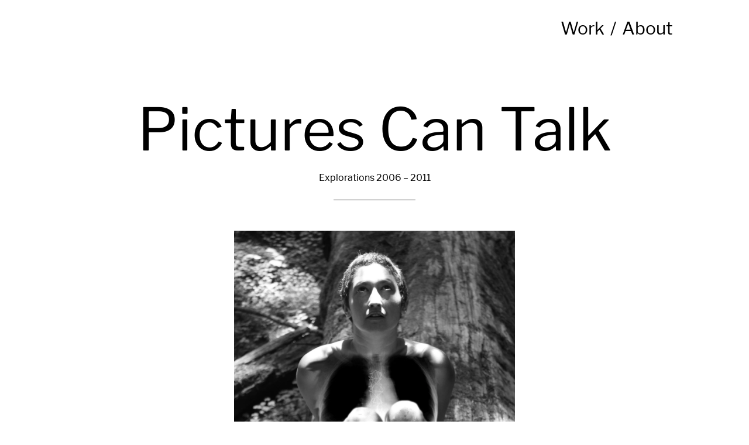

--- FILE ---
content_type: text/html; charset=utf-8
request_url: https://taniafigueroa.com/pictures-can-talk
body_size: 3853
content:
<!DOCTYPE html>
<html>
  <head>
    <title>Pictures Can Talk</title>
    <style id="root-styles">
:root {
  --color: #000;
  --accent-color: #047c7c;
  --link-color: #000;
  --surface-color: #00000000;
  --background-color: #ffffff;
  --grid-width: 1100px;
  --default-color: #000;
  --default-accent-color: #047c7c;
  --default-link-color: #000;
  --font-family: Libre Franklin;
  --secondary-font-family: Work Sans;
}
    </style>
    <style id="global-styles"></style>
    <link rel="stylesheet" href="https://static.cmcdn.net/23/1.1.20/styles/all.css" />
    <link rel="stylesheet" href="https://static.cmcdn.net/23/1.1.20/styles/vendor/swiper.css" />
    <link rel="stylesheet" href="/styles/fonts.css"/>

    

    <meta name="viewport" content="width=device-width, initial-scale=1"/>
  </head>

  <body class="site desktop  " data-min-contrast="0.05">
    <div class="page project loading" style="background:#ffffff;--background-color:#ffffff;">
  


<span id="navigation_5058792_4809805" class="navigation surface standard  " on-insert="nav:setup">
  

  

  
  <header class="standard  ">    
    <a href="/">
      <h1 style="font-size:2.65em;line-height:1.1300000000000001em;letter-spacing:0.87em;font-family:Prata;"></h1>

    </a>

    <style>
#navigation_5058792_4809805 {
  --link-color: #000000;
  --default-link-color: #000000;
}

#navigation_5058792_4809805 > header {
  display: flex;
  width: 100%;
  align-items: center;
  justify-content: space-between;
  max-width: var(--grid-width);
  margin: auto;
  position: relative;
  z-index: 10;
}

#navigation_5058792_4809805 .overlay {
  --surface-color: #000000;
  background: var(--overlay-background-color, #000000);
}

#navigation_5058792_4809805 nav a:not(:last-child):after {
  margin-left: 10px;
  margin-right: 10px;
  content: '/';
}
</style>
<nav style="display:flex;justify-content:flex-end;align-items:center;flex-flow:row wrap;font-size:3em;">
  <a class="link_000000004d00e8300000000000000001" href="/"><span>Work</span></a>
  <a class="link_000000004d00e83000000000000004af" href="/about-1"><span>About</span></a>
</nav>


    
  </header>
  

  

  
  <div class="hamburger navIcon" on-click="nav:toggle">
  <svg class="icon" viewBox="0 0 28 28">
    <g stroke-width="2" stroke-linecap="round" stroke-miterlimit="10">
      <line class="one" x1="4" y1="6" x2="24" y2="6"></line>
      <line class="two" x1="4" y1="14" x2="24" y2="14"></line>
      <line class="three" x1="4" y1="22" x2="24" y2="22"></line>
    </g>
  </svg>
</div>
  

</span>

  
  <div class="guts">
    <div class="content blocks grid animated">
      
      <div class="block_000000004d00e83000000000000002c9 block align-x-center align-y-center animated header" style="--surface-color:rgba(0, 0, 0, 0);--padding-top:50px;--padding-bottom:50px;" on-insert="block:setup">
  <style>
.block_000000004d00e83000000000000002c9 > .content {
  display: grid;
  grid-template-columns: repeat(0, 1fr);
}

#item_000000004d00e83000000000000002c9_1 {
  line-height: 1.5em;
  font-size: 10em;
  --font-size: 10em;
}

#item_000000004d00e83000000000000002c9_2 {
  line-height: 1;
  font-size: 1.6em;
  --font-size: 1.6em;
}

#item_000000004d00e83000000000000002c9_3 {
}

.phone .block_000000004d00e83000000000000002c9 > .content {
  grid-template-columns: repeat(0, 1fr);
}

.phone #item_000000004d00e83000000000000002c9_1 {
  font-size: clamp(1em, var(--font-size), 7vw);
}

.phone #item_000000004d00e83000000000000002c9_2 {
  font-size: clamp(1em, var(--font-size), 5vw);
}

.phone #item_000000004d00e83000000000000002c9_3 {
  margin: 0px 0 20px 0;
}</style>


  <div class="background" style="">
  
</div>

  <div class="content">
    
    
    <div id="item_000000004d00e83000000000000002c9_1" class="item g-1-125-1 text heading">
    
 
  <h1>Pictures Can Talk</h1>

    

  
</div>
    
    
    <div id="item_000000004d00e83000000000000002c9_2" class="item g-1-125-2 text subheading">
    
 
  <h2>Explorations 2006 – 2011</h2>

    

  
</div>
    
    <div class="divider"><span></span></div>
    
    
  </div>
</div>
      
      <div on-insert="block:setup" class="block_000000004d00e83000000000000002ca block no-padding fluid animated" style="--surface-color:rgba(0, 0, 0, 0);--padding-top:0px;--padding-bottom:0px;">
  <style>
</style>


  

  
  <div class="flipbook   content" on-insert="flipbook:setup" on-unload="flipbook:unload" style="--gap-x:50px;">
  <div class="swiper-container">
    <div class="swiper-wrapper">      
       
      <div class="swiper-slide slide  " data-aspect="0.667">
  <div class="inner">
    <div class="media-wrapper">

      
      <img src="https://carbon-media.accelerator.net/0000000le1q/hNVTVu9eJPwb5OWgtQg6KX;1280x1920.jpeg?auto=webp" width="1280" height="1920" />
      

      
    </div>

    
  </div>
</div>
       
      <div class="swiper-slide slide  " data-aspect="1.333">
  <div class="inner">
    <div class="media-wrapper">

      
      <img src="https://carbon-media.accelerator.net/0000000le1q/cOLJfR16qTgfc3wqmlIrJu;1920x1440.jpeg?auto=webp" width="1920" height="1440" />
      

      
    </div>

    
  </div>
</div>
       
      <div class="swiper-slide slide  " data-aspect="1.333">
  <div class="inner">
    <div class="media-wrapper">

      
      <img src="https://carbon-media.accelerator.net/0000000le1q/1XcisL98Nl5eFOlwxN6pM9;1920x1440.jpeg?auto=webp" width="1920" height="1440" />
      

      
    </div>

    
  </div>
</div>
       
      <div class="swiper-slide slide  " data-aspect="1.333">
  <div class="inner">
    <div class="media-wrapper">

      
      <img src="https://carbon-media.accelerator.net/0000000le1q/lPpYrSFYoxPeznlDznhlmG;1920x1440.jpeg?auto=webp" width="1920" height="1440" />
      

      
    </div>

    
  </div>
</div>
       
      <div class="swiper-slide slide  " data-aspect="1.537">
  <div class="inner">
    <div class="media-wrapper">

      
      <img src="https://carbon-media.accelerator.net/0000000le1q/63vNQ80aR5bd0TEvNXULT8;1920x1249.jpeg?auto=webp" width="1920" height="1249" />
      

      
    </div>

    
  </div>
</div>
       
      <div class="swiper-slide slide  " data-aspect="1.5">
  <div class="inner">
    <div class="media-wrapper">

      
      <img src="https://carbon-media.accelerator.net/0000000le1q/2XWXkVG7WY9dG8xovgi9uT;1920x1280.jpeg?auto=webp" width="1920" height="1280" />
      

      
    </div>

    
  </div>
</div>
       
      <div class="swiper-slide slide  " data-aspect="1.364">
  <div class="inner">
    <div class="media-wrapper">

      
      <img src="https://carbon-media.accelerator.net/0000000le1q/8Pbpuoy3EzEf8h83GTuXtk;1920x1408.jpeg?auto=webp" width="1920" height="1408" />
      

      
    </div>

    
  </div>
</div>
       
      <div class="swiper-slide slide  " data-aspect="1.333">
  <div class="inner">
    <div class="media-wrapper">

      
      <img src="https://carbon-media.accelerator.net/0000000le1q/fCysG1d7HDRcCnmAmLISer;1920x1439.jpeg?auto=webp" width="1920" height="1439" />
      

      
    </div>

    
  </div>
</div>
       
      <div class="swiper-slide slide  " data-aspect="1.333">
  <div class="inner">
    <div class="media-wrapper">

      
      <img src="https://carbon-media.accelerator.net/0000000le1q/8gpdfivpMyCcoqRKA340pV;1920x1440.jpeg?auto=webp" width="1920" height="1440" />
      

      
    </div>

    
  </div>
</div>
       
      <div class="swiper-slide slide  " data-aspect="1.334">
  <div class="inner">
    <div class="media-wrapper">

      
      <img src="https://carbon-media.accelerator.net/0000000le1q/fgyYgkxxFtmcS9xhIN8hbP;1778x1333.jpeg?auto=webp" width="1778" height="1333" />
      

      
    </div>

    
  </div>
</div>
       
      <div class="swiper-slide slide  " data-aspect="1.333">
  <div class="inner">
    <div class="media-wrapper">

      
      <img src="https://carbon-media.accelerator.net/0000000le1q/jAln7owQE02fJjyV5RXDDf;1920x1440.jpeg?auto=webp" width="1920" height="1440" />
      

      
    </div>

    
  </div>
</div>
      
    </div>

    
  </div>

  
  <div class="flipper prev swiper-button swiper-button-prev"></div>
  <div class="flipper next swiper-button swiper-button-next"></div> 
  
</div>
   
</div>
      
      <div class="block_000000004d00e83000000000000002cb block animated intro" style="--surface-color:rgba(0, 0, 0, 0);--padding-top:20px;--padding-bottom:0px;" on-insert="block:setup">
  <style>
.block_000000004d00e83000000000000002cb > .content {
  display: grid;
  grid-template-columns: repeat(4, 1fr);
}

#item_000000004d00e83000000000000002cb_1 {
  grid-area: 1 / 1 / 2 / 2;
}

#item_000000004d00e83000000000000002cb_2 {
  color: var(--accent-color);
  padding: 0 20px 0 0;
  letter-spacing: 0.1em;
  line-height: 1.5em;
  font-size: 2em;
  --font-size: 2em;
}

#item_000000004d00e83000000000000002cb_3 {
  grid-area: 1 / 2 / 2 / 5;
}

#item_000000004d00e83000000000000002cb_4 {
  line-height: 1.5em;
  font-size: 2.2em;
  --font-size: 2.2em;
}

.phone .block_000000004d00e83000000000000002cb > .content {
  grid-template-columns: repeat(4, 1fr);
}

.phone #item_000000004d00e83000000000000002cb_1 {
  grid-area: 1 / 1 / 2 / 5;
  margin: 20px 0 0 0;
  letter-spacing: 0;
}

.phone #item_000000004d00e83000000000000002cb_2 {
  padding: 0;
  font-size: clamp(1em, var(--font-size), 5vw);
}

.phone #item_000000004d00e83000000000000002cb_3 {
  grid-area: 2 / 1 / 3 / 5;
  margin: 20px 0 0 0;
}

.phone #item_000000004d00e83000000000000002cb_4 {
  font-size: clamp(1em, var(--font-size), 4vw);
}</style>


  <div class="background" style="">
  
</div>

  <div class="content">
    
    
    <div id="item_000000004d00e83000000000000002cb_1" class="item g-1-128-1 container">
  
  <div id="item_000000004d00e83000000000000002cb_2" class="nested item g-1-128-2 text">
    <p>ABOUT</p>

    

    
  </div>
    
 
  

    

  
</div>
    
    
    <div id="item_000000004d00e83000000000000002cb_3" class="item g-1-128-3 container">
  
  <div id="item_000000004d00e83000000000000002cb_4" class="nested item g-1-128-4 text">
    <p><span style="font-family: var(--secondary-font-family);">Each photo reveals the unique romance between the eye and the lens.&nbsp; The words join to make a perfect threesome. The&nbsp;Pictures Can Talk explores the relationship between the image and the personal thoughts of the audience. </span></p><p><br></p>

    

    
  </div>
    
 
  

    

  
</div>
    
  </div>
</div>
      
    </div>

    
    <div class="project-nav surface">
  
    <div class="content">
      
        
        <a class="action prev" href="/blue-tape">
          <div class="wrap">
            <div class="icon"></div>
            <div class="inner">
              <label>PREV PROJECT</label>
              <div class="title">Blue Tape</div>      
            </div>
          </div>
        </a>
        
      

      
        
        <a class="action next" href="/decompression">
          <div class="wrap">
            <div class="inner">
                <label>NEXT PROJECT</label>
                <div class="title">Decompression</div>
            </div>
            <div class="icon"></div>
          </div>
        </a>
        
      
    </div>
  
</div>
    

    
    <footer class="surface has-links has-branding">
  <div class="content">
    <div class="copyright">All Rights Reserved/ TFA</div>

    

    
    <a href="https://carbonmade.com/?campaign=c4" target="_blank" class="branding">
      <span class="icon"></span>
    </a>
    

    
    <div class="links">
      
      <a style="--accent-color:#517fa4" target="_blank" href="https://www.instagram.com/taniafigueroa.artist/" class="social icon instagram solid circle"></a>
      
    </div> 
    
  </div>
</footer>
    
  </div>
  
</div>
    <script src="https://static.cmcdn.net/libs/player/3.8.2/hls.js"></script>
    <script src="https://static.cmcdn.net/libs/corejs/2.9.0/corejs.js" integrity="sha256-H4af5AcfTSO9YmJ79ol6bab6+TzSWWmMXKM4fwdxRQU=" crossorigin></script>
    <script src="https://static.cmcdn.net/libs/router/1.6.0/router.js" integrity="sha256-4IUSi5DVzvBoIJVNfZ416+yuCOs+cry22iJG94eaqW8=" crossorigin></script>
    <script src="https://static.cmcdn.net/libs/gestures/0.6.0/gestures.js" integrity="sha256-ylEa69hezIFUAga1cMRcngK6Tf9K+HJgzHUSPswYKoU=" crossorigin></script>
    <script src="https://static.cmcdn.net/23/1.1.20/scripts/vendor/anime.js" crossorigin></script>
    <script src="https://static.cmcdn.net/23/1.1.20/scripts/vendor/swiper.js" crossorigin></script>
    <script src="https://static.cmcdn.net/libs/cursor/0.6.3/cursor.js" integrity="sha256-K3IY3QiVV2UvpT+BaPTD2YjNCx5nT5LLJvNqGQ3L3Is=" crossorigin></script>
    <script src="https://static.cmcdn.net/libs/lightbox/0.23.0/lightbox.js" integrity="sha256-t/UfAWPAS6cjMlcR5oslHiY3cL3IVuUpW/ceuFKBZC4=" crossorigin></script>
    <script src="https://static.cmcdn.net/libs/forms/4.0.2/forms.js" integrity="sha256-GBwrpMjlOgCPfECaqKSY6jQZU4eKX9Uncc0w90muz94=" crossorigin></script>
    <script src="https://static.cmcdn.net/libs/scrollable/3.4.0/scrollable.js" integrity="sha256-baiuPcjdbyEwBScpM1XFcd3KntTAMdNFrfEtB8+Qpm4=" crossorigin></script>
    <script src="https://static.cmcdn.net/libs/player/3.8.2/player.js" integrity="sha256-5eC5ruDiSOZ8vs10G8QfH7KRtp3Rt8rYNhCUQE/6tPk=" crossorigin></script>
    <script src="https://static.cmcdn.net/libs/lazyjs/2.7.0/lazyjs.js" integrity="sha256-LKzXP6kCFe7HjJizvZTZVZw9VUMXTvJ983WmdTBf5+o=" crossorigin></script>
    <script src="https://static.cmcdn.net/23/1.1.20/scripts/chroma.js" crossorigin></script>
    <script src="https://static.cmcdn.net/23/1.1.20/scripts/contrast.js" crossorigin></script>
    <script src="https://static.cmcdn.net/23/1.1.20/scripts/functions.js" crossorigin></script>
    <script src="https://static.cmcdn.net/23/1.1.20/scripts/fitty.js" crossorigin></script>
    <script src="https://static.cmcdn.net/23/1.1.20/scripts/blocks.js" crossorigin></script>
    <script src="https://static.cmcdn.net/23/1.1.20/scripts/transitions.js" crossorigin></script>
    <script src="https://static.cmcdn.net/23/1.1.20/scripts/site/Navigation.js" crossorigin></script>
    <script src="https://static.cmcdn.net/23/1.1.20/scripts/components/Flipbook.js" crossorigin></script>
    <script src="https://static.cmcdn.net/23/1.1.20/scripts/components/BeforeAfterBlock.js" crossorigin></script>
    <script src="https://static.cmcdn.net/23/1.1.20/scripts/browser.js" crossorigin></script>
    <script src="https://static.cmcdn.net/23/1.1.20/scripts/app.js" crossorigin></script>

    
  </body>
</html>

--- FILE ---
content_type: text/html; charset=utf-8
request_url: https://taniafigueroa.com/about-1
body_size: 3981
content:
<div class="page loading" style="background:#ffffff;--background-color:#ffffff;">
  


<span id="navigation_5058792_4809805" class="navigation surface standard  " on-insert="nav:setup">
  

  

  
  <header class="standard  ">    
    <a href="/">
      <h1 style="font-size:2.65em;line-height:1.1300000000000001em;letter-spacing:0.87em;font-family:Prata;"></h1>

    </a>

    <style>
#navigation_5058792_4809805 {
  --link-color: #000000;
  --default-link-color: #000000;
}

#navigation_5058792_4809805 > header {
  display: flex;
  width: 100%;
  align-items: center;
  justify-content: space-between;
  max-width: var(--grid-width);
  margin: auto;
  position: relative;
  z-index: 10;
}

#navigation_5058792_4809805 .overlay {
  --surface-color: #000000;
  background: var(--overlay-background-color, #000000);
}

#navigation_5058792_4809805 nav a:not(:last-child):after {
  margin-left: 10px;
  margin-right: 10px;
  content: '/';
}
</style>
<nav style="display:flex;justify-content:flex-end;align-items:center;flex-flow:row wrap;font-size:3em;">
  <a class="link_000000004d00e8300000000000000001" href="/"><span>Work</span></a>
  <a class="link_000000004d00e83000000000000004af" href="/about-1"><span>About</span></a>
</nav>


    
  </header>
  

  

  
  <div class="hamburger navIcon" on-click="nav:toggle">
  <svg class="icon" viewBox="0 0 28 28">
    <g stroke-width="2" stroke-linecap="round" stroke-miterlimit="10">
      <line class="one" x1="4" y1="6" x2="24" y2="6"></line>
      <line class="two" x1="4" y1="14" x2="24" y2="14"></line>
      <line class="three" x1="4" y1="22" x2="24" y2="22"></line>
    </g>
  </svg>
</div>
  

</span>

  
  <div class="guts">
    <div class="content blocks grid animated">
      
      <div class="block_000000004d00e8300000000000000576 block align-x-start align-y-start animated columns flippable" style="--padding-top:80px;--padding-bottom:0px;" on-insert="block:setup">
  <style>
.block_000000004d00e8300000000000000576 > .content {
  display: grid;
  grid-template-columns: repeat(2, 1fr);
  gap: 0 60px;
}

#item_000000004d00e8300000000000000576_1 {
  grid-area: 1 / 1 / 2 / 2;
}

#item_000000004d00e8300000000000000576_2 {
  letter-spacing: 0.16em;
  line-height: 1.25;
  font-family: Montserrat;
  --secondary-font-family: Montserrat;
  font-size: 3.8em;
  --font-size: 3.8em;
}

#item_000000004d00e8300000000000000576_3 {
  letter-spacing: 0.06em;
  line-height: 1.37;
  font-family: Lato;
  --secondary-font-family: Lato;
  font-size: 1.8em;
  --font-size: 1.8em;
}

#item_000000004d00e8300000000000000576_4 {
  grid-area: 1 / 2 / 2 / 3;
}

.phone .block_000000004d00e8300000000000000576 > .content {
  grid-template-columns: repeat(2, 1fr);
}

.phone #item_000000004d00e8300000000000000576_1 {
  grid-area: 1 / 1 / 2 / 3;
  margin: 0 0 20px 0;
}

.phone #item_000000004d00e8300000000000000576_2 {
  font-size: clamp(1em, var(--font-size), 7vw);
  margin: 0 0 20px 0;
  line-height: 1.3em;
}

.phone #item_000000004d00e8300000000000000576_3 {
  font-size: clamp(1em, var(--font-size), 5vw);
  margin: 0 0 20px 0;
  line-height: 1.5em;
}

.phone #item_000000004d00e8300000000000000576_4 {
  grid-area: 2 / 1 / 3 / 3;
}</style>


  <div class="background" style="">
  
</div>

  <div class="content">
    
    
    <div id="item_000000004d00e8300000000000000576_1" class="item g-1-134-1 container col-1">
  
  <div id="item_000000004d00e8300000000000000576_2" class="nested item g-1-134-2 text heading">
    <h1><strong>About </strong></h1>

    

    
  </div>
  
  <div id="item_000000004d00e8300000000000000576_3" class="nested item g-1-134-3 text caption">
    <p>My work is visceral, hybrid, and unapologetically intuitive. I move across disciplines—installation, photography, poetry, performance, mixed media—not to merge them into one form, but to let them collide, cross-contaminate, and reveal new languages. I follow sensation before certainty. My practice is built from layers—of material, of memory, of tension. Texture, rupture, and imperfection aren’t flaws; they’re my raw materials. They’re how I tell stories that resist smooth edges.</p><p>As a <strong>Latin American immigrant in the U.S.,</strong> I live and create from the in-between: between languages, between homes, between what I carried and what I had to leave behind. That space—liminal, contradictory, deeply alive—is where my work finds its voice. I am constantly negotiating identity, belonging, displacement, and cultural inheritance—and I allow those negotiations to remain visible. I don’t seek resolution. I’m more interested in what remains unanswered, in the vulnerability of the fragment. What do we carry across borders—visible and invisible? What do we bury to survive? How do memory, migration, and resilience shape the body and the image?</p><p>My artistic inquiry is both personal and political. I am drawn to the tension between intimacy and resistance, between what is seen and what is suppressed. My work explores the borders—real and imagined—that shape our lives: ethnicity, gender, culture, class, and history. I approach these not through explanation, but through gesture, atmosphere, and the suggestion of story. What we carry in our bodies, in our silences, in our migrations—this is my terrain.</p><p>A central thread in my practice is the transformation of imperfections into provocative, inquisitive visual elements. I work with what’s broken, torn, incomplete—to make something that pulses with life. I believe art should provoke—not only aesthetically, but emotionally and intellectually. My current goal is to create work that generates response across cultural and academic contexts, especially those centered on intersectionality, migration, and the resilience of women.</p><p>Art, for me, is not about resolution. It is about making space for what doesn’t fit. For what’s been ignored or exiled. For what still aches.</p><p><br></p>

    

    
  </div>
    
 
  

    

  
</div>
    
    
    <div id="item_000000004d00e8300000000000000576_4" class="item g-1-134-4 container col-2">
  
  <div id="item_000000004d00e8300000000000000576_5" class="nested item g-1-134-5 media">
    

    
    
      
    
    <style>
carbon-image { display:block; position:relative; box-sizing:border-box; }
carbon-image > img,
carbon-image > video { position:absolute; top:0; left:0; width:100%; height:100%; }
carbon-shield { display:block; position:absolute; top:0; left:0; width:100%; height:100%; }
</style>
<carbon-image id="image_46102358" class="zoomable" on-click="zoom:in" data-zoom-size="1134x2016" data-zoom-src="https://carbon-media.accelerator.net/0000000le1q/bJvfXYoagtkdvPIk4ER13L;1134x2016.jpeg?auto=webp" data-cursor="zoom-in" style="max-width:1134px;aspect-ratio:9/16;">
  <img class="lazy" data-src="https://carbon-media.accelerator.net/0000000le1q/bJvfXYoagtkdvPIk4ER13L;1134x2016.jpeg?auto=webp" width="1134" height="2016" />
  <carbon-shield></carbon-shield>
</carbon-image>

    

    

    

    
  </div>
    
 
  

    

  
</div>
    
  </div>
</div>
      
      <div class="block_000000004d00e8300000000000000577 block framed align-x-start align-y-start animated details" style="--surface-color:#070606;--default-color:#000;--color:#e2e2e2;--padding-top:80px;--padding-bottom:0px;" on-insert="block:setup">
  <style>
.block_000000004d00e8300000000000000577 .title {
  --font-size: 2.14em;
}

.block_000000004d00e8300000000000000577 > .content {
  display: grid;
  grid-template-columns: repeat(4, 1fr);
  gap: 20px 20px;
}

#item_000000004d00e8300000000000000577_1 {
  grid-area: 1 / 1 / 2 / 2;
}

#item_000000004d00e8300000000000000577_2 {
  margin: 0 0 30px 0;
}

#item_000000004d00e8300000000000000577_3 {
  line-height: 1.5em;
  font-size: 2em;
  --font-size: 2em;
}

#item_000000004d00e8300000000000000577_4 {
  grid-area: 1 / 2 / 2 / 3;
}

#item_000000004d00e8300000000000000577_5 {
  margin: 0 0 30px 0;
}

#item_000000004d00e8300000000000000577_6 {
  line-height: 1.5em;
  font-size: 2em;
  --font-size: 2em;
}

#item_000000004d00e8300000000000000577_7 {
  grid-area: 1 / 3 / 2 / 4;
}

#item_000000004d00e8300000000000000577_8 {
  margin: 0 0 30px 0;
}

#item_000000004d00e8300000000000000577_9 {
  line-height: 1.5em;
  font-size: 2em;
  --font-size: 2em;
}

#item_000000004d00e8300000000000000577_10 {
  grid-area: 1 / 4 / 2 / 5;
}

#item_000000004d00e8300000000000000577_11 {
  margin: 0 0 30px 0;
}

#item_000000004d00e8300000000000000577_12 {
  line-height: 1.5em;
  font-size: 2em;
  --font-size: 2em;
}

.phone .block_000000004d00e8300000000000000577 > .content {
  grid-template-columns: repeat(4, 1fr);
}

.phone #item_000000004d00e8300000000000000577_1 {
  grid-area: 1 / 1 / 2 / 5;
}

.phone #item_000000004d00e8300000000000000577_2 {
  font-size: clamp(1em, var(--font-size, 2.5rem), 6vw);
}

.phone #item_000000004d00e8300000000000000577_3 {
  font-size: clamp(1em, var(--font-size, 1em), 4.8vw);
}

.phone #item_000000004d00e8300000000000000577_4 {
  grid-area: 2 / 1 / 3 / 5;
}

.phone #item_000000004d00e8300000000000000577_5 {
  font-size: clamp(1em, var(--font-size, 2.5rem), 6vw);
}

.phone #item_000000004d00e8300000000000000577_6 {
  font-size: clamp(1em, var(--font-size, 1em), 4.8vw);
}

.phone #item_000000004d00e8300000000000000577_7 {
  grid-area: 3 / 1 / 4 / 5;
}

.phone #item_000000004d00e8300000000000000577_8 {
  font-size: clamp(1em, var(--font-size, 2.5rem), 6vw);
}

.phone #item_000000004d00e8300000000000000577_9 {
  font-size: clamp(1em, var(--font-size, 1em), 4.8vw);
}

.phone #item_000000004d00e8300000000000000577_10 {
  grid-area: 4 / 1 / 5 / 5;
}

.phone #item_000000004d00e8300000000000000577_11 {
  font-size: clamp(1em, var(--font-size, 2.5rem), 6vw);
}

.phone #item_000000004d00e8300000000000000577_12 {
  font-size: clamp(1em, var(--font-size, 1em), 4.8vw);
}</style>


  <div class="background" style="">
  
</div>

  <div class="content">
    
    
    <div id="item_000000004d00e8300000000000000577_1" class="item g-1-129-1 container">
  
  <div id="item_000000004d00e8300000000000000577_2" class="nested item g-1-129-2 text title">
    <h3>Shows</h3><p><br></p>

    

    
  </div>
  
  <div id="item_000000004d00e8300000000000000577_3" class="nested item g-1-129-3 text">
    <p>SOMARTS</p><p>PALOMA’S GALLERY</p><p>WORKSPACE LIMITED</p><p>MCCLA</p><p>COUNTERPULSE</p><p>DE YOUNG MUSEUM</p><p>MISSION DISTRICT</p><p>AND OTHERS…</p><p><br></p><hr><p><br></p>

    

    
  </div>
    
 
  

    

  
</div>
    
    
    <div id="item_000000004d00e8300000000000000577_4" class="item g-1-129-4 container">
  
  <div id="item_000000004d00e8300000000000000577_5" class="nested item g-1-129-5 text title">
    <h3>Event Producer</h3><p><br></p>

    

    
  </div>
  
  <div id="item_000000004d00e8300000000000000577_6" class="nested item g-1-129-6 text">
    <ul><li>LA PENA CULTURAL</li><li>CENTER</li><li>WORLD AFFAIRS COUNCIL</li><li>LA RAZA GALLERY</li><li><br></li></ul>

    

    
  </div>
    
 
  

    

  
</div>
    
    
    <div id="item_000000004d00e8300000000000000577_7" class="item g-1-129-7 container">
  
  <div id="item_000000004d00e8300000000000000577_8" class="nested item g-1-129-8 text title">
    <h3>Contact</h3><p><br></p><ul><li>Taniafigueroa.artist@gmail.com</li></ul><p><br></p><h3><br></h3>

    

    
  </div>
  
  <div id="item_000000004d00e8300000000000000577_9" class="nested item g-1-129-9 text">
    <ul><li><br></li></ul>

    

    
  </div>
    
 
  

    

  
</div>
    
    
    <div id="item_000000004d00e8300000000000000577_10" class="item g-1-129-10 container">
  
  <div id="item_000000004d00e8300000000000000577_11" class="nested item g-1-129-11 text title">
    <h3><br></h3>

    

    
  </div>
  
  <div id="item_000000004d00e8300000000000000577_12" class="nested item g-1-129-12 text">
    <p><br></p><p><br></p><p><br></p>

    

    
  </div>
    
 
  

    

  
</div>
    
  </div>
</div>
      
    </div>

    
    <div class="project-nav surface">
  
</div>
    

    
    <footer class="surface has-links has-branding">
  <div class="content">
    <div class="copyright">All Rights Reserved/ TFA</div>

    

    
    <a href="https://carbonmade.com/?campaign=c4" target="_blank" class="branding">
      <span class="icon"></span>
    </a>
    

    
    <div class="links">
      
      <a style="--accent-color:#517fa4" target="_blank" href="https://www.instagram.com/taniafigueroa.artist/" class="social icon instagram solid circle"></a>
      
    </div> 
    
  </div>
</footer>
    
  </div>
  
</div>

--- FILE ---
content_type: text/html; charset=utf-8
request_url: https://taniafigueroa.com/blue-tape
body_size: 2929
content:
<div class="page project loading" style="background:#ffffff;--background-color:#ffffff;">
  


<span id="navigation_5058792_4809805" class="navigation surface standard  " on-insert="nav:setup">
  

  

  
  <header class="standard  ">    
    <a href="/">
      <h1 style="font-size:2.65em;line-height:1.1300000000000001em;letter-spacing:0.87em;font-family:Prata;"></h1>

    </a>

    <style>
#navigation_5058792_4809805 {
  --link-color: #000000;
  --default-link-color: #000000;
}

#navigation_5058792_4809805 > header {
  display: flex;
  width: 100%;
  align-items: center;
  justify-content: space-between;
  max-width: var(--grid-width);
  margin: auto;
  position: relative;
  z-index: 10;
}

#navigation_5058792_4809805 .overlay {
  --surface-color: #000000;
  background: var(--overlay-background-color, #000000);
}

#navigation_5058792_4809805 nav a:not(:last-child):after {
  margin-left: 10px;
  margin-right: 10px;
  content: '/';
}
</style>
<nav style="display:flex;justify-content:flex-end;align-items:center;flex-flow:row wrap;font-size:3em;">
  <a class="link_000000004d00e8300000000000000001" href="/"><span>Work</span></a>
  <a class="link_000000004d00e83000000000000004af" href="/about-1"><span>About</span></a>
</nav>


    
  </header>
  

  

  
  <div class="hamburger navIcon" on-click="nav:toggle">
  <svg class="icon" viewBox="0 0 28 28">
    <g stroke-width="2" stroke-linecap="round" stroke-miterlimit="10">
      <line class="one" x1="4" y1="6" x2="24" y2="6"></line>
      <line class="two" x1="4" y1="14" x2="24" y2="14"></line>
      <line class="three" x1="4" y1="22" x2="24" y2="22"></line>
    </g>
  </svg>
</div>
  

</span>

  
  <div class="guts">
    <div class="content blocks grid animated">
      
      <div class="block_000000004d00e830000000000000056e block align-x-center align-y-center animated header" style="--surface-color:rgba(0, 0, 0, 0);--padding-top:50px;--padding-bottom:50px;" on-insert="block:setup">
  <style>
.block_000000004d00e830000000000000056e > .content {
  display: grid;
  grid-template-columns: repeat(0, 1fr);
}

#item_000000004d00e830000000000000056e_1 {
  line-height: 1.5em;
  font-family: Poiret One;
  --secondary-font-family: Poiret One;
  font-size: 10em;
  --font-size: 10em;
}

#item_000000004d00e830000000000000056e_2 {
  line-height: 1;
  font-size: 1.6em;
  --font-size: 1.6em;
}

#item_000000004d00e830000000000000056e_3 {
}

.phone .block_000000004d00e830000000000000056e > .content {
  grid-template-columns: repeat(0, 1fr);
}

.phone #item_000000004d00e830000000000000056e_1 {
  font-size: clamp(1em, var(--font-size), 7vw);
}

.phone #item_000000004d00e830000000000000056e_2 {
  font-size: clamp(1em, var(--font-size), 5vw);
}

.phone #item_000000004d00e830000000000000056e_3 {
  margin: 0px 0 20px 0;
}</style>


  <div class="background" style="">
  
</div>

  <div class="content">
    
    
    <div id="item_000000004d00e830000000000000056e_1" class="item g-1-125-1 text heading">
    
 
  <h1>Blue Tape</h1>

    

  
</div>
    
    
    <div id="item_000000004d00e830000000000000056e_2" class="item g-1-125-2 text subheading">
    
 
  <h2>Exploration 2007</h2>

    

  
</div>
    
    <div class="divider"><span></span></div>
    
    
  </div>
</div>
      
      <div on-insert="block:setup" class="block_000000004d00e830000000000000056f block fluid animated" style="--surface-color:rgba(0, 0, 0, 0);--padding-top:0px;--padding-bottom:4px;">
  <style>
</style>


  

  
  <div class="flipbook   content" on-insert="flipbook:setup" on-unload="flipbook:unload" style="--gap-x:50px;">
  <div class="swiper-container">
    <div class="swiper-wrapper">      
       
      <div class="swiper-slide slide  " data-aspect="2.129">
  <div class="inner">
    <div class="media-wrapper">

      
      <img src="https://carbon-media.accelerator.net/0000000le1q/3aKo9EuzpVccMgkate6eFM;1280x601.jpeg?auto=webp" width="1280" height="601" />
      

      
    </div>

    
  </div>
</div>
       
      <div class="swiper-slide slide  " data-aspect="2.129">
  <div class="inner">
    <div class="media-wrapper">

      
      <img src="https://carbon-media.accelerator.net/0000000le1q/13BVwrw4hoUd3PYUFDK6rn;1280x601.jpeg?auto=webp" width="1280" height="601" />
      

      
    </div>

    
  </div>
</div>
       
      <div class="swiper-slide slide  " data-aspect="2.276">
  <div class="inner">
    <div class="media-wrapper">

      
      <img src="https://carbon-media.accelerator.net/0000000le1q/9ibljhbn6cJeuOQXIm29hg;1280x562.jpeg?auto=webp" width="1280" height="562" />
      

      
    </div>

    
  </div>
</div>
       
      <div class="swiper-slide slide  " data-aspect="2.129">
  <div class="inner">
    <div class="media-wrapper">

      
      <img src="https://carbon-media.accelerator.net/0000000le1q/1EUW6saXOzScIxD4LjqNqJ;1280x601.jpeg?auto=webp" width="1280" height="601" />
      

      
    </div>

    
  </div>
</div>
      
    </div>

    
  </div>

  
  <div class="flipper prev swiper-button swiper-button-prev"></div>
  <div class="flipper next swiper-button swiper-button-next"></div> 
  
</div>
   
</div>
      
      <div class="block_000000004d00e8300000000000000570 block animated intro" style="--surface-color:rgba(0, 0, 0, 0);--padding-top:27px;--padding-bottom:0px;" on-insert="block:setup">
  <style>
.block_000000004d00e8300000000000000570 > .content {
  display: grid;
  grid-template-columns: repeat(4, 1fr);
}

#item_000000004d00e8300000000000000570_1 {
  grid-area: 1 / 1 / 2 / 2;
}

#item_000000004d00e8300000000000000570_2 {
  color: var(--accent-color);
  padding: 0 20px 0 0;
  letter-spacing: 0.1em;
  line-height: 1.5em;
  font-size: 2em;
  --font-size: 2em;
}

#item_000000004d00e8300000000000000570_3 {
  grid-area: 1 / 2 / 2 / 5;
}

#item_000000004d00e8300000000000000570_4 {
  line-height: 1.5em;
  font-size: 2.2em;
  --font-size: 2.2em;
}

.phone .block_000000004d00e8300000000000000570 > .content {
  grid-template-columns: repeat(4, 1fr);
}

.phone #item_000000004d00e8300000000000000570_1 {
  grid-area: 1 / 1 / 2 / 5;
  margin: 20px 0 0 0;
  letter-spacing: 0;
}

.phone #item_000000004d00e8300000000000000570_2 {
  padding: 0;
  font-size: clamp(1em, var(--font-size), 5vw);
}

.phone #item_000000004d00e8300000000000000570_3 {
  grid-area: 2 / 1 / 3 / 5;
  margin: 20px 0 0 0;
}

.phone #item_000000004d00e8300000000000000570_4 {
  font-size: clamp(1em, var(--font-size), 4vw);
}</style>


  <div class="background" style="">
  
</div>

  <div class="content">
    
    
    <div id="item_000000004d00e8300000000000000570_1" class="item g-1-128-1 container">
  
  <div id="item_000000004d00e8300000000000000570_2" class="nested item g-1-128-2 text">
    <p>ABOUT</p>

    

    
  </div>
    
 
  

    

  
</div>
    
    
    <div id="item_000000004d00e8300000000000000570_3" class="item g-1-128-3 container">
  
  <div id="item_000000004d00e8300000000000000570_4" class="nested item g-1-128-4 text">
    <p><strong><em>BLUE TAPE</em></strong> is a visual provocation—a quiet scream against the aesthetics of false engagement. In this series, the ubiquitous strip of painter’s tape becomes both symbol and shield: proudly visible, easily removed, and utterly clean. It mimics care, broadcasts awareness, but never commits.</p><p>We live in an age where concern is curated and outrage is performative. We “like” grief, share injustice, wear ribbons, change profile frames. We react. We signal. But rarely do we allow ourselves to be pierced. The blue tape is our boundary—protecting us from depth, from discomfort, from actual change.</p><p>Each image in this series confronts the viewer with the spectacle of caring without consequence. The bodies are marked, but untouched. The surfaces signal meaning, but resist transformation. It gestures toward change, but never crosses the threshold.</p><p><strong><em>BLUE TAPE</em></strong> asks: At what point does visibility become its own form of denial? What are we really covering?</p>

    

    
  </div>
    
 
  

    

  
</div>
    
  </div>
</div>
      
    </div>

    
    <div class="project-nav surface">
  
    <div class="content">
      
        
        <a class="action prev" href="/washing-hearts">
          <div class="wrap">
            <div class="icon"></div>
            <div class="inner">
              <label>PREV PROJECT</label>
              <div class="title">Washing Hearts</div>      
            </div>
          </div>
        </a>
        
      

      
        
        <a class="action next" href="/pictures-can-talk">
          <div class="wrap">
            <div class="inner">
                <label>NEXT PROJECT</label>
                <div class="title">Pictures Can Talk</div>
            </div>
            <div class="icon"></div>
          </div>
        </a>
        
      
    </div>
  
</div>
    

    
    <footer class="surface has-links has-branding">
  <div class="content">
    <div class="copyright">All Rights Reserved/ TFA</div>

    

    
    <a href="https://carbonmade.com/?campaign=c4" target="_blank" class="branding">
      <span class="icon"></span>
    </a>
    

    
    <div class="links">
      
      <a style="--accent-color:#517fa4" target="_blank" href="https://www.instagram.com/taniafigueroa.artist/" class="social icon instagram solid circle"></a>
      
    </div> 
    
  </div>
</footer>
    
  </div>
  
</div>

--- FILE ---
content_type: text/html; charset=utf-8
request_url: https://taniafigueroa.com/decompression
body_size: 3798
content:
<div class="page project loading" style="background:#ffffff;--background-color:#ffffff;">
  


<span id="navigation_5058792_4809805" class="navigation surface standard  " on-insert="nav:setup">
  

  

  
  <header class="standard  ">    
    <a href="/">
      <h1 style="font-size:2.65em;line-height:1.1300000000000001em;letter-spacing:0.87em;font-family:Prata;"></h1>

    </a>

    <style>
#navigation_5058792_4809805 {
  --link-color: #000000;
  --default-link-color: #000000;
}

#navigation_5058792_4809805 > header {
  display: flex;
  width: 100%;
  align-items: center;
  justify-content: space-between;
  max-width: var(--grid-width);
  margin: auto;
  position: relative;
  z-index: 10;
}

#navigation_5058792_4809805 .overlay {
  --surface-color: #000000;
  background: var(--overlay-background-color, #000000);
}

#navigation_5058792_4809805 nav a:not(:last-child):after {
  margin-left: 10px;
  margin-right: 10px;
  content: '/';
}
</style>
<nav style="display:flex;justify-content:flex-end;align-items:center;flex-flow:row wrap;font-size:3em;">
  <a class="link_000000004d00e8300000000000000001" href="/"><span>Work</span></a>
  <a class="link_000000004d00e83000000000000004af" href="/about-1"><span>About</span></a>
</nav>


    
  </header>
  

  

  
  <div class="hamburger navIcon" on-click="nav:toggle">
  <svg class="icon" viewBox="0 0 28 28">
    <g stroke-width="2" stroke-linecap="round" stroke-miterlimit="10">
      <line class="one" x1="4" y1="6" x2="24" y2="6"></line>
      <line class="two" x1="4" y1="14" x2="24" y2="14"></line>
      <line class="three" x1="4" y1="22" x2="24" y2="22"></line>
    </g>
  </svg>
</div>
  

</span>

  
  <div class="guts">
    <div class="content blocks grid animated">
      
      <div class="block_000000004d00e8300000000000000579 block align-x-center align-y-center animated header" style="--surface-color:rgba(0, 0, 0, 0);--padding-top:50px;--padding-bottom:50px;" on-insert="block:setup">
  <style>
.block_000000004d00e8300000000000000579 > .content {
  display: grid;
  grid-template-columns: repeat(0, 1fr);
}

#item_000000004d00e8300000000000000579_1 {
  line-height: 1.5em;
  font-size: 10em;
  --font-size: 10em;
}

#item_000000004d00e8300000000000000579_2 {
  line-height: 1;
  font-size: 1.6em;
  --font-size: 1.6em;
}

#item_000000004d00e8300000000000000579_3 {
}

.phone .block_000000004d00e8300000000000000579 > .content {
  grid-template-columns: repeat(0, 1fr);
}

.phone #item_000000004d00e8300000000000000579_1 {
  font-size: clamp(1em, var(--font-size), 7vw);
}

.phone #item_000000004d00e8300000000000000579_2 {
  font-size: clamp(1em, var(--font-size), 5vw);
}

.phone #item_000000004d00e8300000000000000579_3 {
  margin: 0px 0 20px 0;
}</style>


  <div class="background" style="">
  
</div>

  <div class="content">
    
    
    <div id="item_000000004d00e8300000000000000579_1" class="item g-1-125-1 text heading">
    
 
  <h1>Decompression</h1>

    

  
</div>
    
    
    <div id="item_000000004d00e8300000000000000579_2" class="item g-1-125-2 text subheading">
    
 
  <h2><em style="color: rgb(0, 0, 0);">This installation was part of </em><strong style="color: rgb(0, 0, 0);"><em>MAPP,</em></strong><em style="color: rgb(0, 0, 0);"> San Francisco 2011</em></h2>

    

  
</div>
    
    <div class="divider"><span></span></div>
    
    
  </div>
</div>
      
      <div on-insert="block:setup" class="block_000000004d00e830000000000000057a block fluid animated" style="--surface-color:rgba(0, 0, 0, 0);--padding-top:11px;--padding-bottom:80px;">
  <style>
</style>


  
  <div class="content">
    

    
    <style>
carbon-row {
  display: flex;
  flex-flow: row;
}
</style>
<carbon-grid id="grid_0000000le1q000000000mC" class="smart" style="--gap-x:4px">
<carbon-row>
<carbon-item style="width:calc(1/3 * 100%)" data-index="0">

      <style>
carbon-image { display:block; position:relative; box-sizing:border-box; }
carbon-image > img,
carbon-image > video { position:absolute; top:0; left:0; width:100%; height:100%; }
carbon-shield { display:block; position:absolute; top:0; left:0; width:100%; height:100%; }
</style>
<carbon-image class="zoomable" on-click="zoom:in" data-zoom-size="1620x2160" data-zoom-src="https://carbon-media.accelerator.net/0000000le1q/1iJqhZ5XKXKfQinjyjIkU9;1620x2160.jpeg?auto=webp" data-cursor="zoom-in" style="aspect-ratio:640/853;">
  <img class="lazy" data-src="https://carbon-media.accelerator.net/0000000le1q/1iJqhZ5XKXKfQinjyjIkU9;640x853.jpeg?auto=webp" data-srcset="https://carbon-media.accelerator.net/0000000le1q/1iJqhZ5XKXKfQinjyjIkU9;640x853.jpeg?auto=webp 1x, https://carbon-media.accelerator.net/0000000le1q/1iJqhZ5XKXKfQinjyjIkU9;1279x1706.jpeg?auto=webp 2x" width="640" height="853" />
</carbon-image>

    </carbon-item>
<carbon-item style="width:calc(1/3 * 100%)" data-index="1">

      <carbon-image class="zoomable" on-click="zoom:in" data-zoom-size="1620x2160" data-zoom-src="https://carbon-media.accelerator.net/0000000le1q/2kN4iwPX65ub5uElXW0UDt;1620x2160.jpeg?auto=webp" data-cursor="zoom-in" style="aspect-ratio:640/853;">
  <img class="lazy" data-src="https://carbon-media.accelerator.net/0000000le1q/2kN4iwPX65ub5uElXW0UDt;640x853.jpeg?auto=webp" data-srcset="https://carbon-media.accelerator.net/0000000le1q/2kN4iwPX65ub5uElXW0UDt;640x853.jpeg?auto=webp 1x, https://carbon-media.accelerator.net/0000000le1q/2kN4iwPX65ub5uElXW0UDt;1279x1706.jpeg?auto=webp 2x" width="640" height="853" />
</carbon-image>

    </carbon-item>
<carbon-item style="width:calc(1/3 * 100%)" data-index="2">

      <carbon-image class="zoomable" on-click="zoom:in" data-zoom-size="1620x2160" data-zoom-src="https://carbon-media.accelerator.net/0000000le1q/3VyCKb43zHdd0tiHBiGWmN;1620x2160.jpeg?auto=webp" data-cursor="zoom-in" style="aspect-ratio:640/853;">
  <img class="lazy" data-src="https://carbon-media.accelerator.net/0000000le1q/3VyCKb43zHdd0tiHBiGWmN;640x853.jpeg?auto=webp" data-srcset="https://carbon-media.accelerator.net/0000000le1q/3VyCKb43zHdd0tiHBiGWmN;640x853.jpeg?auto=webp 1x, https://carbon-media.accelerator.net/0000000le1q/3VyCKb43zHdd0tiHBiGWmN;1279x1706.jpeg?auto=webp 2x" width="640" height="853" />
</carbon-image>

    </carbon-item>
</carbon-row>
<carbon-row>
<carbon-item style="width:calc(1/3 * 100%)" data-index="3">

      <carbon-image class="zoomable" on-click="zoom:in" data-zoom-size="1620x2160" data-zoom-src="https://carbon-media.accelerator.net/0000000le1q/57hSbwEXL4Cd5pZo9Dmxwr;1620x2160.jpeg?auto=webp" data-cursor="zoom-in" style="aspect-ratio:640/853;">
  <img class="lazy" data-src="https://carbon-media.accelerator.net/0000000le1q/57hSbwEXL4Cd5pZo9Dmxwr;640x853.jpeg?auto=webp" data-srcset="https://carbon-media.accelerator.net/0000000le1q/57hSbwEXL4Cd5pZo9Dmxwr;640x853.jpeg?auto=webp 1x, https://carbon-media.accelerator.net/0000000le1q/57hSbwEXL4Cd5pZo9Dmxwr;1279x1706.jpeg?auto=webp 2x" width="640" height="853" />
</carbon-image>

    </carbon-item>
<carbon-item style="width:calc(1/3 * 100%)" data-index="4">

      <carbon-image class="zoomable" on-click="zoom:in" data-zoom-size="1620x2160" data-zoom-src="https://carbon-media.accelerator.net/0000000le1q/0w8rKxQpQJXbKoQAK3wcRb;1620x2160.jpeg?auto=webp" data-cursor="zoom-in" style="aspect-ratio:640/853;">
  <img class="lazy" data-src="https://carbon-media.accelerator.net/0000000le1q/0w8rKxQpQJXbKoQAK3wcRb;640x853.jpeg?auto=webp" data-srcset="https://carbon-media.accelerator.net/0000000le1q/0w8rKxQpQJXbKoQAK3wcRb;640x853.jpeg?auto=webp 1x, https://carbon-media.accelerator.net/0000000le1q/0w8rKxQpQJXbKoQAK3wcRb;1279x1706.jpeg?auto=webp 2x" width="640" height="853" />
</carbon-image>

    </carbon-item>
<carbon-item style="width:calc(1/3 * 100%)" data-index="5">

      <carbon-image class="zoomable" on-click="zoom:in" data-zoom-size="1620x2160" data-zoom-src="https://carbon-media.accelerator.net/0000000le1q/23MkMduk1UgddDD4aDJUgv;1620x2160.jpeg?auto=webp" data-cursor="zoom-in" style="aspect-ratio:640/853;">
  <img class="lazy" data-src="https://carbon-media.accelerator.net/0000000le1q/23MkMduk1UgddDD4aDJUgv;640x853.jpeg?auto=webp" data-srcset="https://carbon-media.accelerator.net/0000000le1q/23MkMduk1UgddDD4aDJUgv;640x853.jpeg?auto=webp 1x, https://carbon-media.accelerator.net/0000000le1q/23MkMduk1UgddDD4aDJUgv;1279x1706.jpeg?auto=webp 2x" width="640" height="853" />
</carbon-image>

    </carbon-item>
</carbon-row>
<carbon-row>
<carbon-item style="width:calc(1/3 * 100%)" data-index="6">

      <carbon-image class="zoomable" on-click="zoom:in" data-zoom-size="1620x2160" data-zoom-src="https://carbon-media.accelerator.net/0000000le1q/bbpg8BgOsoRexqENR57hCp;1620x2160.jpeg?auto=webp" data-cursor="zoom-in" style="aspect-ratio:640/853;">
  <img class="lazy" data-src="https://carbon-media.accelerator.net/0000000le1q/bbpg8BgOsoRexqENR57hCp;640x853.jpeg?auto=webp" data-srcset="https://carbon-media.accelerator.net/0000000le1q/bbpg8BgOsoRexqENR57hCp;640x853.jpeg?auto=webp 1x, https://carbon-media.accelerator.net/0000000le1q/bbpg8BgOsoRexqENR57hCp;1279x1706.jpeg?auto=webp 2x" width="640" height="853" />
</carbon-image>

    </carbon-item>
<carbon-item style="width:calc(1/3 * 100%)" data-index="7">

      <carbon-image class="zoomable" on-click="zoom:in" data-zoom-size="1620x2160" data-zoom-src="https://carbon-media.accelerator.net/0000000le1q/4DSR9qzyLEUeg9P1N9HfFQ;1620x2160.jpeg?auto=webp" data-cursor="zoom-in" style="aspect-ratio:640/853;">
  <img class="lazy" data-src="https://carbon-media.accelerator.net/0000000le1q/4DSR9qzyLEUeg9P1N9HfFQ;640x853.jpeg?auto=webp" data-srcset="https://carbon-media.accelerator.net/0000000le1q/4DSR9qzyLEUeg9P1N9HfFQ;640x853.jpeg?auto=webp 1x, https://carbon-media.accelerator.net/0000000le1q/4DSR9qzyLEUeg9P1N9HfFQ;1279x1706.jpeg?auto=webp 2x" width="640" height="853" />
</carbon-image>

    </carbon-item>
<carbon-item style="width:calc(1/3 * 100%)" data-index="8">

      <carbon-image class="zoomable" on-click="zoom:in" data-zoom-size="1620x2160" data-zoom-src="https://carbon-media.accelerator.net/0000000le1q/cj5NXPzC3m0eFu0OSfFKbb;1620x2160.jpeg?auto=webp" data-cursor="zoom-in" style="aspect-ratio:640/853;">
  <img class="lazy" data-src="https://carbon-media.accelerator.net/0000000le1q/cj5NXPzC3m0eFu0OSfFKbb;640x853.jpeg?auto=webp" data-srcset="https://carbon-media.accelerator.net/0000000le1q/cj5NXPzC3m0eFu0OSfFKbb;640x853.jpeg?auto=webp 1x, https://carbon-media.accelerator.net/0000000le1q/cj5NXPzC3m0eFu0OSfFKbb;1279x1706.jpeg?auto=webp 2x" width="640" height="853" />
</carbon-image>

    </carbon-item>
</carbon-row>
<carbon-row>
<carbon-item style="width:calc(1/3 * 100%)" data-index="9">

      <carbon-image class="zoomable" on-click="zoom:in" data-zoom-size="1620x2160" data-zoom-src="https://carbon-media.accelerator.net/0000000le1q/ey5adzCamJndSiUE7lrtHU;1620x2160.jpeg?auto=webp" data-cursor="zoom-in" style="aspect-ratio:640/853;">
  <img class="lazy" data-src="https://carbon-media.accelerator.net/0000000le1q/ey5adzCamJndSiUE7lrtHU;640x853.jpeg?auto=webp" data-srcset="https://carbon-media.accelerator.net/0000000le1q/ey5adzCamJndSiUE7lrtHU;640x853.jpeg?auto=webp 1x, https://carbon-media.accelerator.net/0000000le1q/ey5adzCamJndSiUE7lrtHU;1279x1706.jpeg?auto=webp 2x" width="640" height="853" />
</carbon-image>

    </carbon-item>
<carbon-item style="width:calc(1/3 * 100%)" data-index="10">

      <carbon-image class="zoomable" on-click="zoom:in" data-zoom-size="1620x2160" data-zoom-src="https://carbon-media.accelerator.net/0000000le1q/bQvOfBvzznLg0w7T9nRJQt;1620x2160.jpeg?auto=webp" data-cursor="zoom-in" style="aspect-ratio:640/853;">
  <img class="lazy" data-src="https://carbon-media.accelerator.net/0000000le1q/bQvOfBvzznLg0w7T9nRJQt;640x853.jpeg?auto=webp" data-srcset="https://carbon-media.accelerator.net/0000000le1q/bQvOfBvzznLg0w7T9nRJQt;640x853.jpeg?auto=webp 1x, https://carbon-media.accelerator.net/0000000le1q/bQvOfBvzznLg0w7T9nRJQt;1279x1706.jpeg?auto=webp 2x" width="640" height="853" />
</carbon-image>

    </carbon-item>
<carbon-item style="width:calc(1/3 * 100%)" data-index="11">

      <carbon-image class="zoomable" on-click="zoom:in" data-zoom-size="1620x2160" data-zoom-src="https://carbon-media.accelerator.net/0000000le1q/5NAfltaYVv7cBda5fj6VgE;1620x2160.jpeg?auto=webp" data-cursor="zoom-in" style="aspect-ratio:640/853;">
  <img class="lazy" data-src="https://carbon-media.accelerator.net/0000000le1q/5NAfltaYVv7cBda5fj6VgE;640x853.jpeg?auto=webp" data-srcset="https://carbon-media.accelerator.net/0000000le1q/5NAfltaYVv7cBda5fj6VgE;640x853.jpeg?auto=webp 1x, https://carbon-media.accelerator.net/0000000le1q/5NAfltaYVv7cBda5fj6VgE;1279x1706.jpeg?auto=webp 2x" width="640" height="853" />
</carbon-image>

    </carbon-item>
</carbon-row>
</carbon-grid>


    
    </div>
  

   
</div>
      
      <div class="block_000000004d00e830000000000000057b block animated intro" style="--surface-color:rgba(0, 0, 0, 0);--padding-top:29px;--padding-bottom:0px;" on-insert="block:setup">
  <style>
.block_000000004d00e830000000000000057b > .content {
  display: grid;
  grid-template-columns: repeat(4, 1fr);
}

#item_000000004d00e830000000000000057b_1 {
  grid-area: 1 / 1 / 2 / 2;
}

#item_000000004d00e830000000000000057b_2 {
  color: var(--accent-color);
  padding: 0 20px 0 0;
  letter-spacing: 0.1em;
  line-height: 1.5em;
  font-size: 2em;
  --font-size: 2em;
}

#item_000000004d00e830000000000000057b_3 {
  grid-area: 1 / 2 / 2 / 5;
}

#item_000000004d00e830000000000000057b_4 {
  line-height: 1.5em;
  font-size: 2.2em;
  --font-size: 2.2em;
}

.phone .block_000000004d00e830000000000000057b > .content {
  grid-template-columns: repeat(4, 1fr);
}

.phone #item_000000004d00e830000000000000057b_1 {
  grid-area: 1 / 1 / 2 / 5;
  margin: 20px 0 0 0;
  letter-spacing: 0;
}

.phone #item_000000004d00e830000000000000057b_2 {
  padding: 0;
  font-size: clamp(1em, var(--font-size), 5vw);
}

.phone #item_000000004d00e830000000000000057b_3 {
  grid-area: 2 / 1 / 3 / 5;
  margin: 20px 0 0 0;
}

.phone #item_000000004d00e830000000000000057b_4 {
  font-size: clamp(1em, var(--font-size), 4vw);
}</style>


  <div class="background" style="">
  
</div>

  <div class="content">
    
    
    <div id="item_000000004d00e830000000000000057b_1" class="item g-1-128-1 container">
  
  <div id="item_000000004d00e830000000000000057b_2" class="nested item g-1-128-2 text">
    <p>ABOUT</p>

    

    
  </div>
    
 
  

    

  
</div>
    
    
    <div id="item_000000004d00e830000000000000057b_3" class="item g-1-128-3 container">
  
  <div id="item_000000004d00e830000000000000057b_4" class="nested item g-1-128-4 text">
    <p>The Photo Installation, <strong style="font-size:1em"><em>DECOMPRESSION</em></strong><span style="font-size:1em"> explores the distorted landscapes of anger and frustration—those volatile, often delusional states that distort reality and demand a target, even when none truly exists.</span></p><p>As an artist working at the intersection of memory, sensation, and social contradiction, I’m drawn to the moments when our inner narratives spill into the visible world—when feeling overtakes form. In this series, I invited participants to place their heads inside clear plastic bags, exaggerating their expressions, gestures, and inner noise. Not to suffocate—but to decompress.</p><p>The plastic bag becomes both absurd and revealing: a transparent boundary, a distorted lens, a visual metaphor for the mental loops we trap ourselves in. Anger, when examined, often reveals itself as a projection—a desperate attempt to make sense of discomfort by assigning blame to a fabricated enemy.</p><p>This work doesn’t attempt to neutralize rage, but to expose its theatricality. By asking the body to perform that distortion—to play with it, stretch it, overstate it—it becomes possible to see how unreal it often is. How isolating. How loud. How empty.</p><p><strong><em>DECOMPRESSION</em> </strong>invites us to laugh at our fury, to see through it, and to consider: what happens when we stop resisting the pressure and start releasing it?</p><p><br></p><p><br></p>

    

    
  </div>
    
 
  

    

  
</div>
    
  </div>
</div>
      
    </div>

    
    <div class="project-nav surface">
  
    <div class="content">
      
        
        <a class="action prev" href="/pictures-can-talk">
          <div class="wrap">
            <div class="icon"></div>
            <div class="inner">
              <label>PREV PROJECT</label>
              <div class="title">Pictures Can Talk</div>      
            </div>
          </div>
        </a>
        
      

      
        
        <a class="action next" href="/this-man-kills-me">
          <div class="wrap">
            <div class="inner">
                <label>NEXT PROJECT</label>
                <div class="title">&quot;This man kills me&quot;</div>
            </div>
            <div class="icon"></div>
          </div>
        </a>
        
      
    </div>
  
</div>
    

    
    <footer class="surface has-links has-branding">
  <div class="content">
    <div class="copyright">All Rights Reserved/ TFA</div>

    

    
    <a href="https://carbonmade.com/?campaign=c4" target="_blank" class="branding">
      <span class="icon"></span>
    </a>
    

    
    <div class="links">
      
      <a style="--accent-color:#517fa4" target="_blank" href="https://www.instagram.com/taniafigueroa.artist/" class="social icon instagram solid circle"></a>
      
    </div> 
    
  </div>
</footer>
    
  </div>
  
</div>